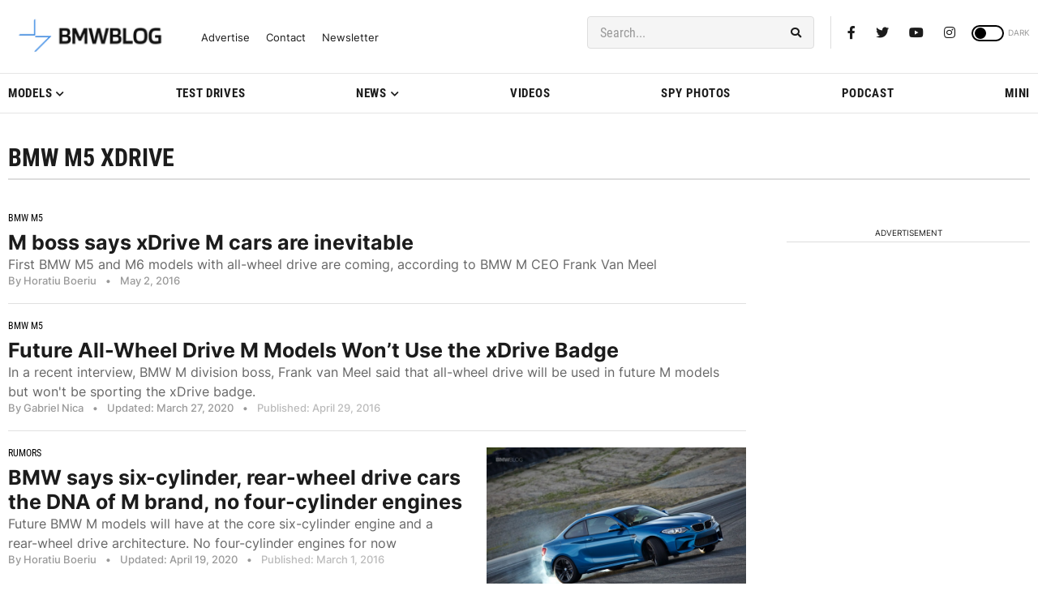

--- FILE ---
content_type: application/javascript; charset=UTF-8
request_url: https://bmwblog.disqus.com/count-data.js?1=509821%20https%3A%2F%2Fwww.bmwblog.com%2F%3Fp%3D509821&1=509822%20https%3A%2F%2Fwww.bmwblog.com%2F%3Fp%3D509822&1=509826%20https%3A%2F%2Fwww.bmwblog.com%2F%3Fp%3D509826&1=509839%20https%3A%2F%2Fwww.bmwblog.com%2F%3Fp%3D509839&1=509841%20https%3A%2F%2Fwww.bmwblog.com%2F%3Fp%3D509841
body_size: 541
content:
var DISQUSWIDGETS;

if (typeof DISQUSWIDGETS != 'undefined') {
    DISQUSWIDGETS.displayCount({"text":{"and":"and","comments":{"zero":"0 Comments","multiple":"{num} Comments","one":"1 Comments"}},"counts":[{"id":"509822 https:\/\/www.bmwblog.com\/?p=509822","comments":1},{"id":"509821 https:\/\/www.bmwblog.com\/?p=509821","comments":6},{"id":"509826 https:\/\/www.bmwblog.com\/?p=509826","comments":3},{"id":"509841 https:\/\/www.bmwblog.com\/?p=509841","comments":0},{"id":"509839 https:\/\/www.bmwblog.com\/?p=509839","comments":6}]});
}